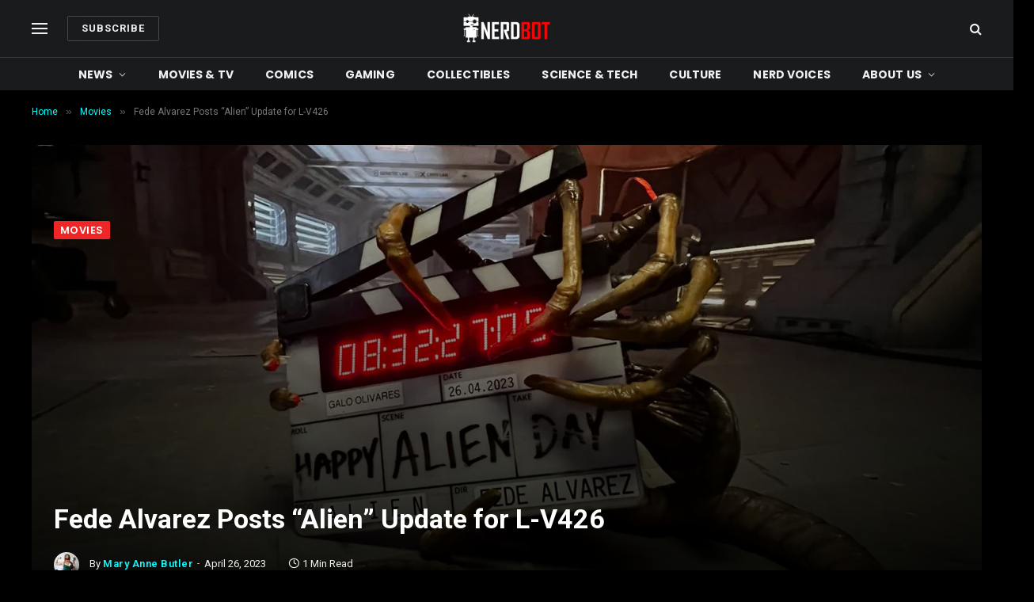

--- FILE ---
content_type: text/html; charset=utf-8
request_url: https://www.google.com/recaptcha/api2/aframe
body_size: 267
content:
<!DOCTYPE HTML><html><head><meta http-equiv="content-type" content="text/html; charset=UTF-8"></head><body><script nonce="OfNviZhcZikOypfLpyBQ7Q">/** Anti-fraud and anti-abuse applications only. See google.com/recaptcha */ try{var clients={'sodar':'https://pagead2.googlesyndication.com/pagead/sodar?'};window.addEventListener("message",function(a){try{if(a.source===window.parent){var b=JSON.parse(a.data);var c=clients[b['id']];if(c){var d=document.createElement('img');d.src=c+b['params']+'&rc='+(localStorage.getItem("rc::a")?sessionStorage.getItem("rc::b"):"");window.document.body.appendChild(d);sessionStorage.setItem("rc::e",parseInt(sessionStorage.getItem("rc::e")||0)+1);localStorage.setItem("rc::h",'1769396213724');}}}catch(b){}});window.parent.postMessage("_grecaptcha_ready", "*");}catch(b){}</script></body></html>

--- FILE ---
content_type: application/javascript; charset=utf-8
request_url: https://fundingchoicesmessages.google.com/f/AGSKWxVkRCcS2nUUXRuDGfxXDGyR5EnuOLjFEPWaodScTU2IfGXfELl0IwCnPQQ5-9ofiVTf3eKxPyMrcQ4lPd0XtjR77OpkAaM9fG3AjCPECB87VeJDDzaPbyO5Lqe3MUrO0uGNp-9xGw==?fccs=W251bGwsbnVsbCxudWxsLG51bGwsbnVsbCxudWxsLFsxNzY5Mzk2MTk2LDkzNDAwMDAwMF0sbnVsbCxudWxsLG51bGwsW251bGwsWzcsNl0sbnVsbCxudWxsLG51bGwsbnVsbCxudWxsLG51bGwsbnVsbCxudWxsLG51bGwsM10sImh0dHBzOi8vbmVyZGJvdC5jb20vMjAyMy8wNC8yNi9mZWRlLWFsdmFyZXotcG9zdHMtYWxpZW4tdXBkYXRlLWZvci1sLXY0MjYvIixudWxsLFtbOCwiazYxUEJqbWs2TzAiXSxbOSwiZW4tVVMiXSxbMTYsIlsxLDEsMV0iXSxbMTksIjIiXSxbMTcsIlswXSJdLFsyNCwiIl0sWzI5LCJmYWxzZSJdXV0
body_size: 117
content:
if (typeof __googlefc.fcKernelManager.run === 'function') {"use strict";this.default_ContributorServingResponseClientJs=this.default_ContributorServingResponseClientJs||{};(function(_){var window=this;
try{
var qp=function(a){this.A=_.t(a)};_.u(qp,_.J);var rp=function(a){this.A=_.t(a)};_.u(rp,_.J);rp.prototype.getWhitelistStatus=function(){return _.F(this,2)};var sp=function(a){this.A=_.t(a)};_.u(sp,_.J);var tp=_.ed(sp),up=function(a,b,c){this.B=a;this.j=_.A(b,qp,1);this.l=_.A(b,_.Pk,3);this.F=_.A(b,rp,4);a=this.B.location.hostname;this.D=_.Fg(this.j,2)&&_.O(this.j,2)!==""?_.O(this.j,2):a;a=new _.Qg(_.Qk(this.l));this.C=new _.dh(_.q.document,this.D,a);this.console=null;this.o=new _.mp(this.B,c,a)};
up.prototype.run=function(){if(_.O(this.j,3)){var a=this.C,b=_.O(this.j,3),c=_.fh(a),d=new _.Wg;b=_.hg(d,1,b);c=_.C(c,1,b);_.jh(a,c)}else _.gh(this.C,"FCNEC");_.op(this.o,_.A(this.l,_.De,1),this.l.getDefaultConsentRevocationText(),this.l.getDefaultConsentRevocationCloseText(),this.l.getDefaultConsentRevocationAttestationText(),this.D);_.pp(this.o,_.F(this.F,1),this.F.getWhitelistStatus());var e;a=(e=this.B.googlefc)==null?void 0:e.__executeManualDeployment;a!==void 0&&typeof a==="function"&&_.To(this.o.G,
"manualDeploymentApi")};var vp=function(){};vp.prototype.run=function(a,b,c){var d;return _.v(function(e){d=tp(b);(new up(a,d,c)).run();return e.return({})})};_.Tk(7,new vp);
}catch(e){_._DumpException(e)}
}).call(this,this.default_ContributorServingResponseClientJs);
// Google Inc.

//# sourceURL=/_/mss/boq-content-ads-contributor/_/js/k=boq-content-ads-contributor.ContributorServingResponseClientJs.en_US.k61PBjmk6O0.es5.O/d=1/exm=ad_blocking_detection_executable,kernel_loader,loader_js_executable/ed=1/rs=AJlcJMztj-kAdg6DB63MlSG3pP52LjSptg/m=cookie_refresh_executable
__googlefc.fcKernelManager.run('\x5b\x5b\x5b7,\x22\x5b\x5bnull,\\\x22nerdbot.com\\\x22,\\\x22AKsRol-xI6IpZh1jRgUdIeZe8X1nOFdWfH70vvGC1399pZtvPA_9w-oD-iH6Pi7Ny3nbrJitxDHIIU4Hc7mmNm4BbYBsWnc76iZfcx-08SP_wCyFXeWMdp8HRYJGS5MUjNlMaIi-b9Dh3zrRWGpsKWkIt7yz8wMdrQ\\\\u003d\\\\u003d\\\x22\x5d,null,\x5b\x5bnull,null,null,\\\x22https:\/\/fundingchoicesmessages.google.com\/f\/AGSKWxXohigGE32Edj_8Rjv5EM8em3J1siWrlWQquqY_1iiDYqv9hwn_hgBfAyY_zksuEGWRPW8Il0FYRCn11BvyyC0uEUUHieq5sGJNfWkyDkKJtObyQ9uBw7sdao-3wukAokMMc1OmzA\\\\u003d\\\\u003d\\\x22\x5d,null,null,\x5bnull,null,null,\\\x22https:\/\/fundingchoicesmessages.google.com\/el\/AGSKWxWiN0dV2VwbkjJ42mUE2rFu8wFfUjpn33Rm8UeCcppm3hbJxqHg6xBlGSvIGsdlwxUOo2qv7w1eyXCe_CCNc6_9Nl4G0MLr_AmnrU2guvKcRH7PhyxAnri5uDWCRCK7KmnaPjvTiQ\\\\u003d\\\\u003d\\\x22\x5d,null,\x5bnull,\x5b7,6\x5d,null,null,null,null,null,null,null,null,null,3\x5d\x5d,\x5b2,1\x5d\x5d\x22\x5d\x5d,\x5bnull,null,null,\x22https:\/\/fundingchoicesmessages.google.com\/f\/AGSKWxWzLePdriGaS-RV3A1I1IZl_os-1M-0qu1H4_JFJsnvq9oAi7Q7GQUcNQw3Lz6HXhr-Ydw3eqEnKbo-JpXGF02LGETCPQhLccywTXKGTyk1BohaC_dSt23q30Uw0IOZNBUNeSt9OQ\\u003d\\u003d\x22\x5d\x5d');}

--- FILE ---
content_type: application/javascript; charset=utf-8
request_url: https://fundingchoicesmessages.google.com/f/AGSKWxVM_muSwMA0gRisi_yF1G81uxdJgfg8ypMKT8CaV5F23BBSd9QlGem0FpgMe9-XcpI7JUn7HZX27k5OFfhdoHdaPEpio5gJBAb31gvdD4e6oX8opcbhuRroyUi9M9TlXvsV4iRpZlYO269Zb_zmqSYEBylevOwUKzjuQfxB79y3TfK4qtzAaV0uHZOq/__header_ad__ad_one./xxxmatch__advertisement--460x68.
body_size: -1289
content:
window['6c76b616-98eb-4b79-9f27-288a2d3ef0f7'] = true;